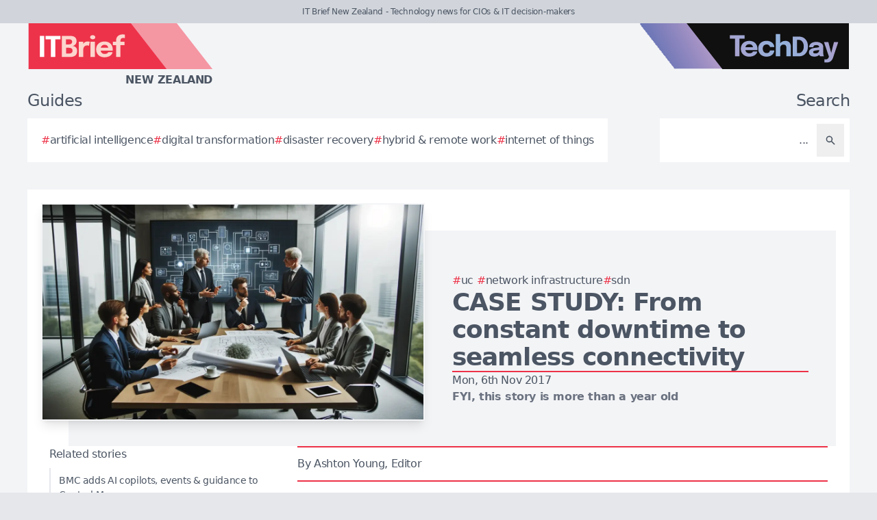

--- FILE ---
content_type: image/svg+xml
request_url: https://itbrief.co.nz/brands/ecn-nz-new-logo.svg
body_size: 3191
content:
<?xml version="1.0" encoding="utf-8"?>
<!-- Generator: Adobe Illustrator 26.5.0, SVG Export Plug-In . SVG Version: 6.00 Build 0)  -->
<svg version="1.2" baseProfile="tiny" id="Layer_1" xmlns="http://www.w3.org/2000/svg" xmlns:xlink="http://www.w3.org/1999/xlink"
	 x="0px" y="0px" viewBox="0 0 137 19.26" overflow="visible" xml:space="preserve">
<polygon fill="#C3E0A7" points="27.26,19.26 137.23,19.26 122.23,0 27.26,0 "/>
<polygon fill="#85C440" points="0,19.26 117.98,19.26 102.98,0 0,0 "/>
<g>
	<g>
		<path fill="#E4EED5" d="M5.44,11.52v-1.23h4.22L9.48,10.6c0-0.03,0-0.06,0-0.09c0-0.03,0-0.06,0-0.09c0-0.23-0.05-0.45-0.16-0.66
			c-0.11-0.21-0.27-0.38-0.5-0.52s-0.51-0.2-0.87-0.2S7.3,9.12,7.05,9.28C6.79,9.42,6.6,9.64,6.46,9.92
			c-0.13,0.28-0.2,0.62-0.2,1.01c0,0.41,0.06,0.76,0.19,1.05s0.32,0.51,0.58,0.67C7.3,12.81,7.62,12.88,8,12.88
			c0.25,0,0.46-0.02,0.64-0.07s0.33-0.11,0.44-0.18c0.11-0.07,0.2-0.15,0.26-0.24c0.06-0.09,0.1-0.17,0.11-0.26h1.84
			c-0.02,0.27-0.12,0.53-0.28,0.79c-0.16,0.26-0.38,0.49-0.67,0.7c-0.28,0.21-0.63,0.37-1.04,0.49c-0.41,0.12-0.87,0.18-1.39,0.18
			c-0.7,0-1.32-0.14-1.84-0.42S5.15,13.2,4.86,12.7c-0.29-0.5-0.43-1.07-0.43-1.72c0-0.66,0.15-1.24,0.44-1.74s0.7-0.89,1.23-1.16
			C6.63,7.8,7.24,7.66,7.93,7.66c0.71,0,1.32,0.14,1.84,0.42c0.52,0.28,0.91,0.68,1.19,1.18c0.28,0.51,0.42,1.1,0.42,1.77
			c0,0.1,0,0.2-0.01,0.29s-0.01,0.16-0.02,0.2H5.44z"/>
		<path fill="#FFFFFF" d="M19.49,10.92c0,0.38-0.07,0.77-0.22,1.17c-0.15,0.4-0.37,0.76-0.66,1.09c-0.29,0.33-0.67,0.6-1.12,0.81
			s-0.98,0.31-1.6,0.31c-0.82,0-1.52-0.19-2.1-0.58c-0.58-0.39-1.02-0.93-1.33-1.62C12.16,11.4,12,10.61,12,9.72
			c0-0.89,0.15-1.68,0.46-2.36c0.31-0.68,0.75-1.22,1.33-1.61c0.58-0.39,1.28-0.58,2.1-0.58c0.68,0,1.27,0.12,1.75,0.37
			s0.87,0.57,1.16,0.97c0.29,0.4,0.49,0.81,0.59,1.25c0.06,0.27,0.1,0.53,0.1,0.77h-1.87c0-0.12-0.01-0.24-0.03-0.35
			c-0.04-0.29-0.13-0.55-0.28-0.78C17.17,7.18,16.98,7,16.74,6.86s-0.52-0.2-0.85-0.2c-0.38,0-0.73,0.11-1.03,0.33
			S14.33,7.55,14.16,8c-0.17,0.45-0.26,1.03-0.26,1.72c0,0.7,0.09,1.28,0.26,1.73s0.41,0.79,0.71,1.01c0.3,0.22,0.64,0.33,1.03,0.33
			c0.28,0,0.52-0.05,0.74-0.15c0.21-0.1,0.39-0.24,0.54-0.41s0.26-0.38,0.34-0.61c0.08-0.23,0.12-0.47,0.12-0.71H19.49z"/>
		<path fill="#FFFFFF" d="M23.36,14.29c-0.69,0-1.29-0.14-1.82-0.43s-0.93-0.67-1.23-1.17s-0.44-1.07-0.44-1.73
			c0-0.65,0.15-1.22,0.44-1.72s0.7-0.89,1.23-1.16c0.52-0.28,1.13-0.42,1.82-0.42s1.29,0.14,1.82,0.42
			c0.52,0.28,0.93,0.67,1.23,1.16s0.44,1.07,0.44,1.72c0,0.65-0.15,1.23-0.44,1.73s-0.7,0.89-1.23,1.17S24.04,14.29,23.36,14.29z
			 M23.36,12.81c0.32,0,0.61-0.08,0.85-0.23c0.24-0.15,0.43-0.37,0.56-0.64c0.13-0.28,0.2-0.6,0.2-0.98s-0.07-0.69-0.2-0.97
			c-0.13-0.27-0.32-0.49-0.56-0.63c-0.24-0.15-0.52-0.22-0.85-0.22c-0.32,0-0.6,0.07-0.84,0.22c-0.24,0.15-0.43,0.36-0.56,0.63
			c-0.13,0.27-0.2,0.6-0.2,0.97s0.07,0.7,0.2,0.98c0.13,0.28,0.32,0.49,0.56,0.64C22.75,12.74,23.04,12.81,23.36,12.81z"/>
		<path fill="#FFFFFF" d="M27.46,14.15V7.78h1.86v6.37H27.46z M31.44,14.15v-2.47c0-0.24,0-0.44,0-0.62s0-0.32,0-0.44
			c0-0.16-0.01-0.33-0.03-0.49c-0.02-0.16-0.06-0.31-0.12-0.45s-0.16-0.25-0.29-0.33s-0.3-0.12-0.52-0.12
			c-0.2,0-0.38,0.04-0.53,0.13c-0.15,0.09-0.27,0.2-0.36,0.35c-0.09,0.15-0.16,0.32-0.21,0.52s-0.07,0.4-0.07,0.61l-0.51-0.42
			c0-0.54,0.1-1.02,0.29-1.44c0.2-0.42,0.47-0.75,0.84-0.98c0.36-0.24,0.79-0.36,1.29-0.36c0.53,0,0.95,0.11,1.24,0.34
			c0.3,0.23,0.51,0.53,0.63,0.9s0.18,0.79,0.18,1.24c0,0.17,0,0.4,0,0.7s0,0.64,0,1.05v2.27H31.44z M35.4,14.15v-2.46
			c0-0.24,0-0.45,0-0.63c0-0.18,0-0.32,0-0.44c0-0.18-0.01-0.34-0.03-0.51s-0.06-0.31-0.13-0.44s-0.16-0.24-0.29-0.31
			c-0.13-0.08-0.3-0.11-0.52-0.11c-0.2,0-0.38,0.04-0.53,0.13s-0.26,0.2-0.36,0.35c-0.09,0.15-0.16,0.32-0.2,0.5
			c-0.04,0.19-0.06,0.38-0.06,0.59l-0.51-0.41c0-0.53,0.1-1,0.29-1.42s0.47-0.74,0.83-0.97c0.36-0.24,0.79-0.36,1.29-0.36
			c0.52,0,0.93,0.11,1.23,0.33c0.3,0.22,0.52,0.51,0.65,0.88c0.13,0.37,0.19,0.78,0.19,1.23c0,0.18,0,0.41,0,0.7s0,0.63,0,1.04v2.32
			H35.4z"/>
		<path fill="#FFFFFF" d="M38.11,14.15V7.78h1.86v6.37H38.11z M42.09,14.15v-2.47c0-0.24,0-0.44,0-0.62s0-0.32,0-0.44
			c0-0.16-0.01-0.33-0.03-0.49C42.04,9.99,42,9.84,41.94,9.7s-0.16-0.25-0.29-0.33s-0.3-0.12-0.52-0.12c-0.2,0-0.38,0.04-0.53,0.13
			c-0.15,0.09-0.27,0.2-0.36,0.35c-0.09,0.15-0.16,0.32-0.21,0.52s-0.07,0.4-0.07,0.61l-0.51-0.42c0-0.54,0.1-1.02,0.29-1.44
			c0.2-0.42,0.47-0.75,0.84-0.98c0.36-0.24,0.79-0.36,1.29-0.36c0.53,0,0.95,0.11,1.24,0.34c0.3,0.23,0.51,0.53,0.63,0.9
			s0.18,0.79,0.18,1.24c0,0.17,0,0.4,0,0.7s0,0.64,0,1.05v2.27H42.09z M46.05,14.15v-2.46c0-0.24,0-0.45,0-0.63
			c0-0.18,0-0.32,0-0.44c0-0.18-0.01-0.34-0.03-0.51s-0.06-0.31-0.13-0.44s-0.16-0.24-0.29-0.31c-0.13-0.08-0.3-0.11-0.52-0.11
			c-0.2,0-0.38,0.04-0.53,0.13s-0.26,0.2-0.36,0.35c-0.09,0.15-0.16,0.32-0.2,0.5c-0.04,0.19-0.06,0.38-0.06,0.59l-0.51-0.41
			c0-0.53,0.1-1,0.29-1.42s0.47-0.74,0.83-0.97c0.36-0.24,0.79-0.36,1.29-0.36c0.52,0,0.93,0.11,1.23,0.33
			c0.3,0.22,0.52,0.51,0.65,0.88c0.13,0.37,0.19,0.78,0.19,1.23c0,0.18,0,0.41,0,0.7s0,0.63,0,1.04v2.32H46.05z"/>
		<path fill="#FFFFFF" d="M49.47,11.52v-1.23h4.22l-0.18,0.31c0-0.03,0-0.06,0-0.09c0-0.03,0-0.06,0-0.09
			c0-0.23-0.05-0.45-0.16-0.66c-0.11-0.21-0.27-0.38-0.5-0.52s-0.51-0.2-0.87-0.2s-0.66,0.08-0.91,0.23
			c-0.25,0.15-0.45,0.37-0.58,0.64c-0.13,0.28-0.2,0.62-0.2,1.01c0,0.41,0.06,0.76,0.19,1.05s0.32,0.51,0.58,0.67
			c0.26,0.16,0.58,0.23,0.96,0.23c0.25,0,0.46-0.02,0.64-0.07s0.33-0.11,0.44-0.18c0.11-0.07,0.2-0.15,0.26-0.24
			c0.06-0.09,0.1-0.17,0.11-0.26h1.84c-0.02,0.27-0.12,0.53-0.28,0.79c-0.16,0.26-0.38,0.49-0.67,0.7
			c-0.28,0.21-0.63,0.37-1.04,0.49c-0.41,0.12-0.87,0.18-1.39,0.18c-0.7,0-1.32-0.14-1.84-0.42s-0.93-0.67-1.22-1.17
			c-0.29-0.5-0.43-1.07-0.43-1.72c0-0.66,0.15-1.24,0.44-1.74s0.7-0.89,1.23-1.16c0.53-0.28,1.13-0.42,1.83-0.42
			c0.71,0,1.32,0.14,1.84,0.42c0.52,0.28,0.91,0.68,1.19,1.18c0.28,0.51,0.42,1.1,0.42,1.77c0,0.1,0,0.2-0.01,0.29
			s-0.01,0.16-0.02,0.2H49.47z"/>
		<path fill="#FFFFFF" d="M56.03,14.15V7.78h1.87v2.2l-0.38-0.24c0.04-0.3,0.12-0.58,0.24-0.83c0.12-0.25,0.27-0.47,0.45-0.66
			c0.18-0.19,0.4-0.33,0.66-0.43c0.25-0.1,0.54-0.16,0.87-0.16c0.26,0,0.46,0.02,0.6,0.06s0.24,0.07,0.27,0.09L60.3,9.47
			c-0.04-0.02-0.12-0.05-0.24-0.1s-0.28-0.07-0.48-0.07c-0.32,0-0.59,0.05-0.8,0.16c-0.22,0.11-0.39,0.25-0.52,0.43
			s-0.22,0.38-0.28,0.59c-0.06,0.22-0.08,0.43-0.08,0.65v3.01H56.03z"/>
		<path fill="#FFFFFF" d="M64.04,14.29c-0.7,0-1.31-0.14-1.84-0.42c-0.53-0.28-0.94-0.67-1.23-1.18c-0.29-0.5-0.44-1.09-0.44-1.75
			c0-0.67,0.15-1.25,0.44-1.74c0.29-0.49,0.7-0.87,1.23-1.14c0.53-0.27,1.14-0.41,1.84-0.41c0.52,0,0.99,0.08,1.39,0.23
			c0.4,0.15,0.74,0.36,1.01,0.61s0.48,0.53,0.62,0.83s0.21,0.6,0.21,0.89c0,0,0,0.01,0,0.02s0,0.02,0,0.03h-1.84
			c0-0.02,0-0.05,0-0.07c0-0.02-0.01-0.04-0.02-0.07c-0.03-0.17-0.1-0.33-0.21-0.47c-0.11-0.15-0.26-0.27-0.45-0.36
			s-0.44-0.14-0.72-0.14c-0.31,0-0.58,0.07-0.82,0.2c-0.24,0.14-0.43,0.34-0.57,0.6c-0.14,0.27-0.21,0.59-0.21,0.99
			c0,0.38,0.07,0.71,0.21,0.99c0.14,0.28,0.33,0.49,0.57,0.64c0.24,0.15,0.52,0.22,0.82,0.22c0.32,0,0.57-0.05,0.77-0.15
			c0.2-0.1,0.35-0.23,0.45-0.4s0.16-0.35,0.18-0.55h1.84c0,0.3-0.07,0.6-0.21,0.9c-0.14,0.31-0.34,0.58-0.61,0.84
			s-0.61,0.46-1.01,0.61C65.04,14.22,64.57,14.29,64.04,14.29z"/>
		<path fill="#FFFFFF" d="M68.61,11.52v-1.23h4.22l-0.18,0.31c0-0.03,0-0.06,0-0.09c0-0.03,0-0.06,0-0.09
			c0-0.23-0.05-0.45-0.16-0.66c-0.11-0.21-0.27-0.38-0.5-0.52s-0.51-0.2-0.87-0.2s-0.66,0.08-0.91,0.23
			c-0.25,0.15-0.45,0.37-0.58,0.64c-0.13,0.28-0.2,0.62-0.2,1.01c0,0.41,0.06,0.76,0.19,1.05s0.32,0.51,0.58,0.67
			c0.26,0.16,0.58,0.23,0.96,0.23c0.25,0,0.46-0.02,0.64-0.07s0.33-0.11,0.44-0.18c0.11-0.07,0.2-0.15,0.26-0.24
			c0.06-0.09,0.1-0.17,0.11-0.26h1.84c-0.02,0.27-0.12,0.53-0.28,0.79c-0.16,0.26-0.38,0.49-0.67,0.7
			c-0.28,0.21-0.63,0.37-1.04,0.49c-0.41,0.12-0.87,0.18-1.39,0.18c-0.7,0-1.32-0.14-1.84-0.42s-0.93-0.67-1.22-1.17
			c-0.29-0.5-0.43-1.07-0.43-1.72c0-0.66,0.15-1.24,0.44-1.74s0.7-0.89,1.23-1.16c0.53-0.28,1.13-0.42,1.83-0.42
			c0.71,0,1.32,0.14,1.84,0.42c0.52,0.28,0.91,0.68,1.19,1.18c0.28,0.51,0.42,1.1,0.42,1.77c0,0.1,0,0.2-0.01,0.29
			s-0.01,0.16-0.02,0.2H68.61z"/>
	</g>
</g>
<g>
	<g>
		<path fill="#E4EFD5" d="M76.76,14.15h-1.7V5.86h2.71l2.78,7.66l-0.29,0.07V5.86h1.7v8.29h-2.73l-2.78-7.64l0.31-0.07V14.15z"/>
		<path fill="#E4EFD5" d="M83.49,11.69v-1.15h3.96l-0.17,0.29c0-0.03,0-0.06,0-0.09c0-0.03,0-0.06,0-0.08
			c0-0.21-0.05-0.42-0.15-0.62c-0.1-0.2-0.26-0.36-0.47-0.48c-0.21-0.13-0.48-0.19-0.81-0.19c-0.33,0-0.61,0.07-0.85,0.21
			c-0.24,0.14-0.42,0.34-0.55,0.6c-0.13,0.26-0.19,0.58-0.19,0.95c0,0.38,0.06,0.71,0.18,0.98c0.12,0.27,0.3,0.48,0.55,0.63
			s0.54,0.22,0.9,0.22c0.23,0,0.43-0.02,0.6-0.06c0.17-0.04,0.31-0.1,0.41-0.17s0.19-0.14,0.24-0.23c0.06-0.08,0.09-0.16,0.1-0.24
			h1.72c-0.02,0.25-0.11,0.5-0.26,0.74s-0.36,0.46-0.62,0.65c-0.27,0.19-0.59,0.35-0.97,0.46s-0.81,0.17-1.3,0.17
			c-0.66,0-1.23-0.13-1.73-0.4c-0.49-0.26-0.87-0.63-1.14-1.1c-0.27-0.47-0.4-1.01-0.4-1.62c0-0.62,0.14-1.16,0.41-1.63
			c0.28-0.47,0.66-0.83,1.15-1.09c0.49-0.26,1.06-0.39,1.71-0.39c0.66,0,1.24,0.13,1.72,0.4s0.86,0.63,1.12,1.11
			c0.26,0.47,0.39,1.03,0.39,1.66c0,0.09,0,0.18-0.01,0.27c0,0.09-0.01,0.15-0.02,0.19H83.49z"/>
		<path fill="#E4EFD5" d="M90.3,14.15L89.1,8.18h1.8l0.78,5.49l-0.28-0.01l1.24-5.48h1.27l-1.24,5.97H90.3z M94.44,14.15L93.2,8.18
			h1.27l1.25,5.48l-0.29,0.01l0.78-5.49h1.8l-1.19,5.97H94.44z"/>
		<path fill="#E4EFD5" d="M100.82,14.29c-0.36,0-0.7-0.04-1.03-0.12c-0.33-0.08-0.62-0.2-0.89-0.37c-0.26-0.16-0.47-0.36-0.62-0.6
			s-0.23-0.52-0.23-0.85c0-0.01,0-0.03,0-0.05s0-0.04,0-0.05h1.73c0,0.01,0,0.02,0,0.04s0,0.03,0,0.04c0,0.22,0.1,0.38,0.29,0.48
			c0.19,0.1,0.45,0.15,0.78,0.15c0.17,0,0.34-0.02,0.5-0.05c0.16-0.04,0.29-0.09,0.39-0.17s0.15-0.18,0.15-0.31
			c0-0.2-0.11-0.34-0.33-0.42s-0.57-0.17-1.05-0.25c-0.27-0.04-0.55-0.11-0.83-0.19s-0.54-0.19-0.78-0.33
			c-0.24-0.14-0.43-0.31-0.57-0.52c-0.14-0.21-0.21-0.47-0.21-0.77c0-0.4,0.12-0.75,0.37-1.02s0.57-0.49,0.98-0.63
			s0.86-0.21,1.35-0.21c0.47,0,0.91,0.08,1.31,0.23c0.4,0.16,0.73,0.38,0.98,0.67s0.38,0.64,0.38,1.05c0,0.01,0,0.02,0,0.03
			c0,0.02,0,0.03,0,0.04h-1.71c0-0.01,0-0.03,0-0.04s0-0.02,0-0.03c0-0.15-0.05-0.27-0.14-0.37c-0.1-0.09-0.22-0.16-0.36-0.21
			s-0.3-0.07-0.46-0.07c-0.14,0-0.29,0.02-0.44,0.05s-0.28,0.08-0.39,0.16c-0.1,0.07-0.16,0.17-0.16,0.31
			c0,0.13,0.06,0.23,0.17,0.31c0.11,0.08,0.27,0.15,0.47,0.2c0.2,0.05,0.44,0.1,0.7,0.14c0.25,0.04,0.52,0.1,0.8,0.17
			c0.28,0.07,0.54,0.18,0.79,0.31c0.25,0.13,0.44,0.31,0.6,0.52c0.15,0.22,0.23,0.49,0.23,0.82c0,0.34-0.08,0.63-0.24,0.88
			c-0.16,0.24-0.37,0.44-0.64,0.59c-0.27,0.15-0.57,0.26-0.89,0.34C101.5,14.25,101.17,14.29,100.82,14.29z"/>
	</g>
</g>
</svg>
